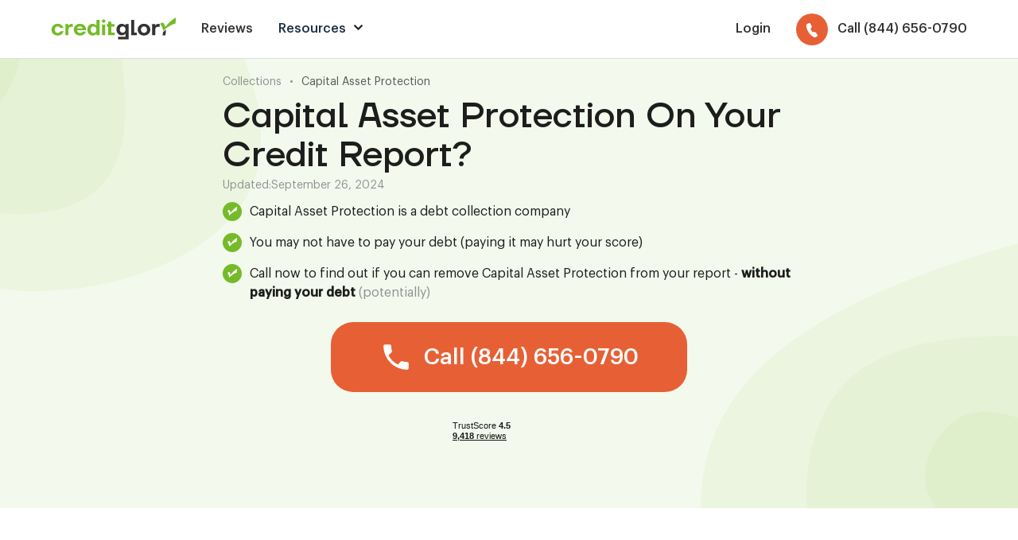

--- FILE ---
content_type: text/html; charset=utf-8
request_url: https://www.creditglory.com/collections/capital-asset-protection
body_size: 8628
content:
<!DOCTYPE html><!-- Last Published: Fri Jan 16 2026 05:11:20 GMT+0000 (Coordinated Universal Time) --><html data-wf-domain="www.creditglory.com" data-wf-page="6225589bedf9b32c4c9c9148" data-wf-site="621e7fbbcbfba60109143a4d" data-wf-collection="6225589bedf9b36f759c9146" data-wf-item-slug="capital-asset-protection"><head><meta charset="utf-8"/><title>#1 Way To Remove Capital Asset Protection From My Credit? (2023)</title><meta content="Capital Asset Protection hurting your credit score? Give us a friendly, no pressure call @ (844) 977-2961. We can partner &amp; help you REMOVE this (potentially) inaccurate, negative item from your credit report (for good). The best part? Your score will skyrocket (typically) + you&#x27;ll get better loan terms (and save thousands) on your next big life purchase." name="description"/><meta content="#1 Way To Remove Capital Asset Protection From My Credit? (2023)" property="og:title"/><meta content="Capital Asset Protection hurting your credit score? Give us a friendly, no pressure call @ (844) 977-2961. We can partner &amp; help you REMOVE this (potentially) inaccurate, negative item from your credit report (for good). The best part? Your score will skyrocket (typically) + you&#x27;ll get better loan terms (and save thousands) on your next big life purchase." property="og:description"/><meta content="#1 Way To Remove Capital Asset Protection From My Credit? (2023)" property="twitter:title"/><meta content="Capital Asset Protection hurting your credit score? Give us a friendly, no pressure call @ (844) 977-2961. We can partner &amp; help you REMOVE this (potentially) inaccurate, negative item from your credit report (for good). The best part? Your score will skyrocket (typically) + you&#x27;ll get better loan terms (and save thousands) on your next big life purchase." property="twitter:description"/><meta property="og:type" content="website"/><meta content="summary_large_image" name="twitter:card"/><meta content="width=device-width, initial-scale=1" name="viewport"/><link href="https://cdn.prod.website-files.com/621e7fbbcbfba60109143a4d/css/creditglory.webflow.shared.0916b839e.min.css" rel="stylesheet" type="text/css" integrity="sha384-CRa4OeFp3vwVBzSmAsjcfuXF4iyFFhyf1IgjQ85mZXO6l81OrZe3qT6PNSVhMSL8" crossorigin="anonymous"/><link href="https://fonts.googleapis.com" rel="preconnect"/><link href="https://fonts.gstatic.com" rel="preconnect" crossorigin="anonymous"/><script src="https://ajax.googleapis.com/ajax/libs/webfont/1.6.26/webfont.js" type="text/javascript"></script><script type="text/javascript">WebFont.load({  google: {    families: ["Overpass:100,200,300,regular,500,600,700,800,900,100italic,200italic,300italic,italic,500italic,600italic,700italic,800italic,900italic","Roboto:100,100italic,300,300italic,regular,italic,500,500italic,700,700italic,900,900italic"]  }});</script><script type="text/javascript">!function(o,c){var n=c.documentElement,t=" w-mod-";n.className+=t+"js",("ontouchstart"in o||o.DocumentTouch&&c instanceof DocumentTouch)&&(n.className+=t+"touch")}(window,document);</script><link href="https://cdn.prod.website-files.com/621e7fbbcbfba60109143a4d/62324330d1164af4688acc47_favicon.png" rel="shortcut icon" type="image/x-icon"/><link href="https://cdn.prod.website-files.com/621e7fbbcbfba60109143a4d/6232433289eee58d19175798_webclip.png" rel="apple-touch-icon"/><link href="https://www.creditglory.com/collections/capital-asset-protection" rel="canonical"/><script type="text/javascript">!function(f,b,e,v,n,t,s){if(f.fbq)return;n=f.fbq=function(){n.callMethod?n.callMethod.apply(n,arguments):n.queue.push(arguments)};if(!f._fbq)f._fbq=n;n.push=n;n.loaded=!0;n.version='2.0';n.agent='plwebflow';n.queue=[];t=b.createElement(e);t.async=!0;t.src=v;s=b.getElementsByTagName(e)[0];s.parentNode.insertBefore(t,s)}(window,document,'script','https://connect.facebook.net/en_US/fbevents.js');fbq('init', '248857344172715');fbq('track', 'PageView');</script><!-- Google Tag Manager -->
<script>(function(w,d,s,l,i){w[l]=w[l]||[];w[l].push({'gtm.start':
new Date().getTime(),event:'gtm.js'});var f=d.getElementsByTagName(s)[0],
j=d.createElement(s),dl=l!='dataLayer'?'&l='+l:'';j.async=true;j.src=
'https://www.googletagmanager.com/gtm.js?id='+i+dl;f.parentNode.insertBefore(j,f);
})(window,document,'script','dataLayer','GTM-PFZFJ7R');</script>
<!-- End Google Tag Manager --></head><body><div class="css w-embed"><style>
  .sct_secondary, .sct_footer {
  	background-color: #f7f7f7;
  }
</style></div><div class="sct sct_header"><div class="sct__cnt"><div class="nav-wrp"><div class="nav-top"><a href="/" class="w-inline-block"><img src="https://cdn.prod.website-files.com/621e7fbbcbfba60109143a4d/62a0338492712945e652d1ac_cg_logo.svg" loading="lazy" width="78.5" alt="Credit Glory" class="logo-img"/></a><div data-w-id="7a247fa4-07ab-f6fa-ee43-a44df9e8f16d" data-is-ix2-target="1" class="ic-menu" data-animation-type="lottie" data-src="https://cdn.prod.website-files.com/62106803d0d13f4296bbf95b/628779526f77d34891af504e_menu.json" data-loop="0" data-direction="1" data-autoplay="0" data-renderer="svg" data-default-duration="0.4166666666666667" data-duration="0" data-ix2-initial-state="0"></div></div><div class="nav-list"><div class="links-wrp"><a href="/customer-reviews" class="lnk-header">Reviews</a><div id="w-node-_7a247fa4-07ab-f6fa-ee43-a44df9e8f174-f9e8f167" class="nav-dropdown-wrp"><div class="lnk-header lnk-header_resources-title">Resources</div><div class="ic ic_dropdown w-embed"><svg viewBox="0 0 12 12" fill="none" xmlns="http://www.w3.org/2000/svg">
<path d="M2 4L6 8L10 4" stroke="currentColor" stroke-width="2" stroke-linecap="round" stroke-linejoin="round"/>
</svg></div><div class="dropdown-list"><a href="/resources/collections" class="lnk-header lnk-header_dropdown">Collections</a><a href="/resources/numbers" class="lnk-header lnk-header_dropdown">Numbers</a></div></div><div class="menu-mob-show"><a href="https://clients.creditglory.com/clients/sign_in" target="_blank" class="lnk-header lnk-header_sign w-inline-block"><div>Login</div></a></div></div><div class="div-block"><div class="menu-mob-hide"><a href="https://customers.creditglory.com/" target="_blank" class="lnk-header lnk-header_sign w-inline-block"><div>Login</div></a></div><a href="tel:(844)656-0790" class="lnk-header lnk-header_number w-inline-block"><div class="btn-ic-wrp"><div class="ic w-embed"><svg viewBox="0 0 14 16" fill="none" xmlns="http://www.w3.org/2000/svg">
<path fill-rule="evenodd" clip-rule="evenodd" d="M3.13477 0.19821C3.33245 0.0923773 3.5532 0.0281133 3.78239 0.00967706C4.01159 -0.00875922 4.24399 0.0190532 4.46419 0.0912713C4.6844 0.163489 4.88738 0.278464 5.05969 0.428576C5.232 0.578688 5.36971 0.760509 5.46367 0.961991L6.57428 3.34315C6.77776 3.77987 6.75956 4.2738 6.52535 4.6825L5.53941 6.40391C5.48839 6.49308 5.46318 6.59396 5.46623 6.69674C5.46927 6.79953 5.50048 6.90073 5.5568 6.99053L7.23357 9.65817C7.29012 9.74804 7.36993 9.82337 7.46523 9.87682C7.56053 9.93027 7.66806 9.96003 7.77737 9.96318L9.88365 10.0254C10.1306 10.0327 10.3744 10.0927 10.5968 10.2009C10.8191 10.3091 11.0142 10.4627 11.1671 10.6501L12.8554 12.7207C13.4624 13.4651 13.2571 14.5196 12.4187 14.9685L11.2502 15.5953C10.4139 16.0438 9.33882 16.0535 8.48569 15.4992C6.30201 14.0809 4.46879 12.2285 3.12202 10.0791C1.76902 7.93345 0.93613 5.54472 0.685134 3.09009C0.587612 2.13197 1.12994 1.27347 1.96623 0.824939L3.13477 0.19821Z" fill="currentColor"/>
</svg></div></div><div class="btn-txt-header">Call (844) 656-0790</div></a></div></div></div></div><div class="css w-embed"><style>
  @media screen and (min-width: 992px) {
    .nav-dropdown-wrp:hover .dropdown-list {
      display: grid;
    }
  }
  @media screen and (max-width: 1080px) {
    .btn-txt-header {
      display: none;
    }
  }
</style></div></div><div class="sct sct_article-hero green"><div class="sct__cnt"><div class="cnt-article cnt-article_left"><div class="breadcrumbs--wrapper"><a href="/resources/collections" class="breadcrumbs--text">Collections</a><div class="breadcrumbs--text">•</div><a href="/collections/capital-asset-protection" aria-current="page" class="breadcrumbs--text link w--current">Capital Asset Protection</a></div><div class="w-embed"><h1 class="h1-article">Capital Asset Protection On Your Credit Report?</h1></div><div class="content--updated"><div>Updated:</div><div>September 26, 2024</div></div><div><div class="abtest--checkmark-item top"><img src="https://cdn.prod.website-files.com/621e7fbbcbfba60109143a4d/623d0f54cde294fe2ad2355f_Frame%2069%20(1).svg" loading="lazy" alt="" class="image-72"/><div class="abtest--checkmark-embed w-embed"><p>Capital Asset Protection is a debt collection company</p></div></div><div class="abtest--checkmark-item"><img src="https://cdn.prod.website-files.com/621e7fbbcbfba60109143a4d/623d0f54cde294fe2ad2355f_Frame%2069%20(1).svg" loading="lazy" alt="" class="image-72"/><div class="abtest--checkmark-embed w-embed"><p>You may not have to pay your debt (paying it may hurt your score)</p></div></div><div class="abtest--checkmark-item bottom"><img src="https://cdn.prod.website-files.com/621e7fbbcbfba60109143a4d/623d0f54cde294fe2ad2355f_Frame%2069%20(1).svg" loading="lazy" alt="" class="image-72"/><div class="abtest--checkmark-embed w-embed"><p>Call now to find out if you can remove Capital Asset Protection from your report - <strong>without paying your debt</strong> <span class="muted-text">(potentially)</span></p></div></div></div><a href="tel:(844)656-0790" class="lp-btn w-inline-block"><div class="ic ic_24 ic_24_space w-embed"><svg viewBox="0 0 32 32" fill="none" xmlns="http://www.w3.org/2000/svg">
<path d="M8.83333 14.3933C10.7533 18.1667 13.84 21.2533 17.62 23.1733L20.5533 20.2333C20.92 19.8667 21.4467 19.76 21.9067 19.9067C23.4 20.4 25.0067 20.6667 26.6667 20.6667C27.4067 20.6667 28 21.26 28 22V26.6667C28 27.4067 27.4067 28 26.6667 28C14.1467 28 4 17.8533 4 5.33333C4 4.59333 4.6 4 5.33333 4H10C10.74 4 11.3333 4.59333 11.3333 5.33333C11.3333 6.99333 11.6 8.6 12.0933 10.0933C12.24 10.5533 12.1333 11.08 11.7667 11.4467L8.83333 14.3933Z" fill="currentColor"/>
</svg></div><div class="btn-txt w-embed"><p class="p--button">Call (844) 656-0790</p></div><div class="txt-btn txt-btn_mob">Tap to call</div></a><div class="tustpilot-wrp tustpilot-wrp_center-new w-embed"><!-- TrustBox widget - Mini -->
<div class="trustpilot-widget" data-locale="en-US" data-template-id="53aa8807dec7e10d38f59f32" data-businessunit-id="5824a1dd0000ff0005975282" data-style-height="90px" data-style-width="150px" data-theme="light">
  <a href="https://www.trustpilot.com/review/www.creditglory.com" target="_blank" rel="noopener">Trustpilot</a>
</div>
<!-- End TrustBox widget --></div></div><div><img src="https://cdn.prod.website-files.com/621e7fbbcbfba60109143a4d/62b374f0712212287f7a7ff4_green-bg.svg" loading="lazy" alt="" class="sct-bg sct-bg_right hero"/><img src="https://cdn.prod.website-files.com/621e7fbbcbfba60109143a4d/62b374f0712212287f7a7ff4_green-bg.svg" loading="lazy" alt="" class="sct-bg sct-bg_left hero"/></div></div></div><div class="sct sct-article"><div class="sct__cnt"><div class="cnt-article small"><div class="content--html-embed w-richtext"><h2>Who Does Capital Asset Protection Collect For?</h2><p>Capital Asset Protection is a debt collector reporting a collection account on your credit report.</p><p>In some cases this means they purchased the debt from the original creditor (i.e. a credit card or loan company). Usually this means they paid pennies on the dollar, sometimes 1/10th of the original cost, to buy this debt. In other cases they may not own the debt themselves, instead being paid to collect on behalf of another company.</p><p>They may attempt to communicate with you via mail or phone calls (demanding payment). Even worse, a collections account now appears on your credit report. This hurts your score (and chances) to get approved for a loan or other important financial event.</p><p>Getting this account removed may be possible.</p><h2>Does Capital Asset Protection Hurt My Credit Score?</h2><p>Any derogratory mark under it&#x27;s statute of limitations may severely impact your credit score. A collections account is no different.</p><h2>How Do I Remove Capital Asset Protection From My Credit Report?</h2><p>Removing Capital Asset Protection from your credit report may be possible if any information on the account is incorrect, error&#x27;d, or fraudulent, and is not (or cannot be) fixed in an appropriate amount of time. According to a study by the U.S. PIRGs, 79% of credit reports contain mistakes or serious errors. We specialize in going after these types of accounts for our clients.</p></div><div class="rich-cta-wrp rich-cta-wrp_new"><div class="w-embed"><h3 class="article-cta-block--heading">Need Help With Capital Asset Protection?</h3></div><p class="muted-text">Speak with one of our friendly Credit Specialists to find out how we can help you.</p><a href="tel:(844)656-0790" class="lp-btn w-inline-block"><div class="ic ic_24 ic_24_space w-embed"><svg viewBox="0 0 32 32" fill="none" xmlns="http://www.w3.org/2000/svg">
<path d="M8.83333 14.3933C10.7533 18.1667 13.84 21.2533 17.62 23.1733L20.5533 20.2333C20.92 19.8667 21.4467 19.76 21.9067 19.9067C23.4 20.4 25.0067 20.6667 26.6667 20.6667C27.4067 20.6667 28 21.26 28 22V26.6667C28 27.4067 27.4067 28 26.6667 28C14.1467 28 4 17.8533 4 5.33333C4 4.59333 4.6 4 5.33333 4H10C10.74 4 11.3333 4.59333 11.3333 5.33333C11.3333 6.99333 11.6 8.6 12.0933 10.0933C12.24 10.5533 12.1333 11.08 11.7667 11.4467L8.83333 14.3933Z" fill="currentColor"/>
</svg></div><div class="btn-txt w-embed"><p class="p--button">Call (844) 656-0790</p></div><div class="txt-btn txt-btn_mob">Tap to call</div></a><div class="tustpilot-wrp tustpilot-wrp_center-new w-embed"><!-- TrustBox widget - Mini -->
<div class="trustpilot-widget" data-locale="en-US" data-template-id="53aa8807dec7e10d38f59f32" data-businessunit-id="5824a1dd0000ff0005975282" data-style-height="90px" data-style-width="150px" data-theme="light">
  <a href="https://www.trustpilot.com/review/www.creditglory.com" target="_blank" rel="noopener">Trustpilot</a>
</div>
<!-- End TrustBox widget --></div></div><div class="content--html-embed w-richtext"><h2>Is Capital Asset Protection A Debt Collection Agency?</h2><p>Capital Asset Protection is a debt collection agency. They buy debt from a number of different creditors that have given up on trying to collect the amount themselves (sometimes referred to as a &quot;charge-off&quot;).</p><h2>Should I Pay For Delete With Capital Asset Protection?</h2><p>Paying off Capital Asset Protection to have credit bureaus delete it from your report seems ideal. There&#x27;s one problem. Paying a debt in collections changes your credit report status from &#x27;unpaid&#x27; to &#x27;paid&#x27;. The result? Your collections still appears on your report for 7 years (from the date of first delinquency). This means your credit is still affected.</p><h2>Should I Negotiate A Settlement With Capital Asset Protection?</h2><p>Settling your debt with Capital Asset Protection may help your score, but it may also hurt your score. The answer depends on many variables. You may also not have to pay at all, and if any issues with the account exist you may have it removed all together (and never have to hear from them again).</p><h2>Is Capital Asset Protection Legit, Fake Or A Scam?</h2><p>Capital Asset Protection is a legitimate company. They are not a fake company, or a scam. But, they may spam call and harass you.</p><h2>Why Does Capital Asset Protection Keep Calling Me?</h2><p>Capital Asset Protection continues to call and attempt to collect a debt. The best thing you can do is ignore their calls and speak with a company that can help you get it removed.</p><h2>Will Capital Asset Protection Try Suing Or Garnishing My Wages?</h2><p>It&#x27;s very unlikely that Capital Asset Protection decides to sue. In rare cases it may happen, but it is not the norm. State and federal laws have limits or &#x27;exemptions&#x27; that apply to bank and wage garnishments. We strongly recommend giving us a call to determine the likelihood of a lawsuit, but also steps you can take to get this collection removed.</p></div><div class="review-wiget-wrp"><div class="title-wrp title-wrp_reviews-inner title-wrp_center"><div class="content--html-embed content--html-embed_top-off w-richtext"><h2>Read reviews from our<br/>happy customers</h2><p>We&#x27;ve helped thousands of people remove errors from their report to get mortgages, auto loans, and so much more.</p></div></div><div class="trustpilot-comment-wrp w-embed"><!-- TrustBox widget - Grid -->
<div class="trustpilot-widget" data-locale="en-US" data-template-id="539adbd6dec7e10e686debee" data-businessunit-id="5824a1dd0000ff0005975282" data-style-height="500px" data-style-width="100%" data-theme="light" data-stars="4,5" data-review-languages="en">
  <a href="https://www.trustpilot.com/review/www.creditglory.com" target="_blank" rel="noopener">Trustpilot</a>
</div>
<!-- End TrustBox widget -->
<style>
  .wrapper-company-info {
    scale: 0.7 !important;
  }
</style></div><div class="btn-wrp btn-wrp_cta-max btn-wrp_center"><div class="p-xl">Speak with a live credit specialist to see how we can help</div><a href="tel:(844)656-0790" class="lp-btn w-inline-block"><div class="ic ic_24 ic_24_space w-embed"><svg viewBox="0 0 32 32" fill="none" xmlns="http://www.w3.org/2000/svg">
<path d="M8.83333 14.3933C10.7533 18.1667 13.84 21.2533 17.62 23.1733L20.5533 20.2333C20.92 19.8667 21.4467 19.76 21.9067 19.9067C23.4 20.4 25.0067 20.6667 26.6667 20.6667C27.4067 20.6667 28 21.26 28 22V26.6667C28 27.4067 27.4067 28 26.6667 28C14.1467 28 4 17.8533 4 5.33333C4 4.59333 4.6 4 5.33333 4H10C10.74 4 11.3333 4.59333 11.3333 5.33333C11.3333 6.99333 11.6 8.6 12.0933 10.0933C12.24 10.5533 12.1333 11.08 11.7667 11.4467L8.83333 14.3933Z" fill="currentColor"/>
</svg></div><div class="btn-txt w-embed"><p class="p--button">Call (844) 656-0790</p></div><div class="txt-btn txt-btn_mob">Tap to call</div><img src="https://cdn.prod.website-files.com/621e7fbbcbfba60109143a4d/62e0f676c507952411d7ebb2_arrow.svg" loading="lazy" alt="" class="arrow-btn-r"/></a></div></div><div class="content--html-embed w-richtext"><h2>Does Capital Asset Protection Accept A Goodwill Letter To Remove My Collection/Charge-Off?</h2><p>Capital Asset Protection does not accept goodwill letters to remove collection accounts or chargeoffs in our experience, and this is typical. Most collection agencies do not.</p><h2>Who Does Capital Asset Protection Collect For?</h2><p>Capital Asset Protection collects for a variety of lending companies (called creditors). These are constantly changing, and typically collection agencies, including Capital Asset Protection, do not share publicly who they buy from.</p><h2>What Are My Rights When Dealing With Capital Asset Protection?</h2><p>You have the right to dispute any debt of yours that Capital Asset Protection is trying to collect. Capital Asset Protection is governed by the Fair Debt Collection Practices Act (or FDCPA) and the Fair Credit Reporting Act (or FCRA). While these acts seem very complicated, they provide a great deal of power to you if you know how to use it.</p><h2>What Is Capital Asset Protection Phone Number?</h2><p>You likely want to call Credit Glory, first. The reason? Simple. You may not want to pay Capital Asset Protection debt, especially if it&#x27;s potentially inaccurate. Paying it off could hurt your score.</p><h2>Where Can I Find Capital Asset Protection Login?</h2><p>Logging it to Capital Asset Protection may be a good idea.</p><p>However, we strongly recommend giving a Credit Repair company (like us), a call first. We&#x27;ll review why Capital Asset Protection is on your report and see how we might be able to dispute (and potentially remove) them.</p></div><div class="rich-cta-wrp rich-cta-wrp_new"><div class="w-embed"><h3 class="">Need Help With Capital Asset Protection?</h3></div><p class="muted-text">Speak with one of our friendly Credit Specialists to find out how we can help you.</p><a href="tel:(844)656-0790" class="lp-btn w-inline-block"><div class="ic ic_24 ic_24_space w-embed"><svg viewBox="0 0 32 32" fill="none" xmlns="http://www.w3.org/2000/svg">
<path d="M8.83333 14.3933C10.7533 18.1667 13.84 21.2533 17.62 23.1733L20.5533 20.2333C20.92 19.8667 21.4467 19.76 21.9067 19.9067C23.4 20.4 25.0067 20.6667 26.6667 20.6667C27.4067 20.6667 28 21.26 28 22V26.6667C28 27.4067 27.4067 28 26.6667 28C14.1467 28 4 17.8533 4 5.33333C4 4.59333 4.6 4 5.33333 4H10C10.74 4 11.3333 4.59333 11.3333 5.33333C11.3333 6.99333 11.6 8.6 12.0933 10.0933C12.24 10.5533 12.1333 11.08 11.7667 11.4467L8.83333 14.3933Z" fill="currentColor"/>
</svg></div><div class="btn-txt w-embed"><p class="p--button">Call (844) 656-0790</p></div><div class="txt-btn txt-btn_mob">Tap to call</div></a><div class="tustpilot-wrp tustpilot-wrp_center-new w-embed"><!-- TrustBox widget - Mini -->
<div class="trustpilot-widget" data-locale="en-US" data-template-id="53aa8807dec7e10d38f59f32" data-businessunit-id="5824a1dd0000ff0005975282" data-style-height="90px" data-style-width="150px" data-theme="light">
  <a href="https://www.trustpilot.com/review/www.creditglory.com" target="_blank" rel="noopener">Trustpilot</a>
</div>
<!-- End TrustBox widget --></div></div><div class="content--html-embed w-richtext"><h2>Remove Capital Asset Protection From Your Report, Today!</h2><p>In some cases, we recommend speaking with a Credit Repair professional to analyze your credit report. It&#x27;s so much less stress, hassle, and time to let professionals identify the reasons for your score drop.If you&#x27;re looking for a reputable company to help you remove credit errors, give us a call.</p></div></div></div></div><div class="sct sct_footer"><div class="sct__cnt"><div class="grid-4"><div id="w-node-d252f33c-3930-fd65-d2e0-415d203718e1-203718de" class="footer-col-wrp"><ul role="list" class="footer-list w-list-unstyled"><li><a href="https://clients.creditglory.com/clients/sign_in" target="_blank" class="link-footer">Login</a></li><li><a href="#" class="link-footer landing-btn w-inline-block"><div class="btn-txt">Customer Service:<br/>(844) 700-7067</div></a></li><li><a href="#" class="link-footer landing-btn w-inline-block"><div class="btn-txt">Credit Experts:<br/>(844) 656-0790</div></a></li><li><a href="mailto:hello@creditglory.com?subject=Website%20Enquiry" class="link-footer">Contact Us</a></li></ul><div class="platform-wrp"><img src="https://cdn.prod.website-files.com/621e7fbbcbfba60109143a4d/621ec3c409065c90c6430933_visa.svg" loading="lazy" alt="" class="img-platform-logo"/><img src="https://cdn.prod.website-files.com/621e7fbbcbfba60109143a4d/621ec3c409065c91e8430934_mastercard.svg" loading="lazy" alt="" class="img-platform-logo"/><img src="https://cdn.prod.website-files.com/621e7fbbcbfba60109143a4d/621ec3c409065c7116430932_amex.svg" loading="lazy" alt="" class="img-platform-logo"/></div></div><div id="w-node-d252f33c-3930-fd65-d2e0-415d203718f3-203718de" class="footer-col-wrp"><ul role="list" class="footer-list w-list-unstyled"><li><a href="/customer-reviews" class="link-footer">Customer Reviews</a></li><li><a href="/terms-privacy" class="link-footer">Terms &amp; Privacy</a></li><li><a href="/affiliates" class="link-footer">Affiliates</a></li><li><a href="/faq" class="link-footer">FAQs</a></li></ul></div></div><div class="divider divider_footer"></div><p class="p-footer">Credit Experts: Available Monday-Friday, 7am-8pm EST. Saturday-Sunday, 10am-6pm EST<br/>Customer Service: Available Monday-Friday, 9am-5pm EST</p><div class="divider divider_footer"></div><p class="p-footer">Copyright © 2026 Credit Glory LLC. 1887 WHITNEY MESA DR #2089 HENDERSON, NV 89014. FICO is a registered trademark of Fair Isaac Corporation in the United States and other countries. Credit Glory does not provide legal advice and is not a substitute for legal services. If you are dealing with credit and debt issues, you should contact a local attorney regardless of your use of our service. Credit Glory does not guarantee the permanent removal of verifiable tradelines or make promise(s) of any particular outcome whatsoever. Credit Glory requires active participation from its clientele regarding requested documents and information, including investigation results, for the sought-after outcome of a healthy, accurate credit report. Individual results may vary.</p></div></div><script src="https://d3e54v103j8qbb.cloudfront.net/js/jquery-3.5.1.min.dc5e7f18c8.js?site=621e7fbbcbfba60109143a4d" type="text/javascript" integrity="sha256-9/aliU8dGd2tb6OSsuzixeV4y/faTqgFtohetphbbj0=" crossorigin="anonymous"></script><script src="https://cdn.prod.website-files.com/621e7fbbcbfba60109143a4d/js/webflow.schunk.e0c428ff9737f919.js" type="text/javascript" integrity="sha384-ar82P9eriV3WGOD8Lkag3kPxxkFE9GSaSPalaC0MRlR/5aACGoFQNfyqt0dNuYvt" crossorigin="anonymous"></script><script src="https://cdn.prod.website-files.com/621e7fbbcbfba60109143a4d/js/webflow.schunk.0f90306b4afb15ed.js" type="text/javascript" integrity="sha384-kad2JuffW9ogH3OVAxYq/w+AIVcgTCDQboOttrlhqWUUxFoKlNi3J2I3vsBSbk7c" crossorigin="anonymous"></script><script src="https://cdn.prod.website-files.com/621e7fbbcbfba60109143a4d/js/webflow.e88eb046.1fedda0034d2e1aa.js" type="text/javascript" integrity="sha384-D4enVfxvWm1NnSrxUwE4u0WgBdL2mhWKd/+3gm0h2fVcX/9qiZW4aOb235HHkmaI" crossorigin="anonymous"></script><!-- Google Tag Manager (noscript) -->
<noscript><iframe src="https://www.googletagmanager.com/ns.html?id=GTM-PFZFJ7R"
                  height="0" width="0" style="display:none;visibility:hidden"></iframe></noscript>
<!-- End Google Tag Manager (noscript) -->

<style>
  .highlighted{
    text-decoration: none !important;
    background-image: linear-gradient(180deg,transparent 70%,rgba(108,171,39,.4) 0) !important;
    font-weight: 600 !important;
    color: #1a1b1f !important;
  }

  .highlighted-title {
    text-decoration: none !important;
    background-image: linear-gradient(180deg,transparent 85%,rgba(108,171,39,.4) 0) !important;
    font-weight: 600 !important;
    color: #1a1b1f !important;
  }

  input[type="search"]::placeholder {
    color: white;
  }

  table {
    width: 100%;
    text-align: left;
    border-collapse: collapse;
    margin: 0px 0px 40px;
  }
  table, td, th {
    padding: 5px 5px;
    border: 1px solid #E3E3E3;
  }

  table tr:nth-child(even) {
    background: #F7F7F7;
  }

  thead {
    background: #B9B9B9;
    font-weight: bold;
  }
</style></body></html>